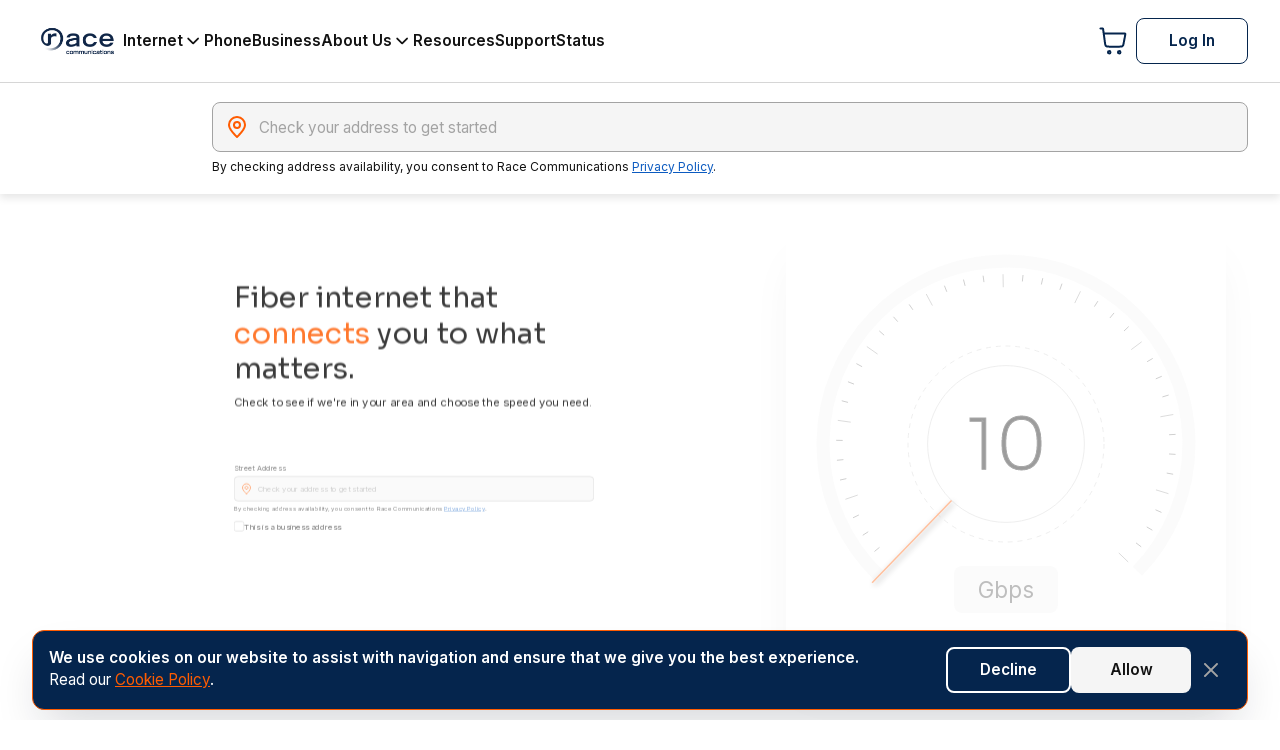

--- FILE ---
content_type: text/css
request_url: https://race.com/static/css/900.0444e261.chunk.css
body_size: 2224
content:
.GaugeInternetSpeed_gaugeSvg__jqwcK{height:auto;width:100%}.GaugeInternetSpeed_gaugeInternetSpeedContainer__uR4pE{position:relative;-webkit-user-select:none;user-select:none}.GaugeInternetSpeed_unitBox__\+aRzn{align-items:center;background:var(--gray-true-100);border-radius:8px;bottom:8%;display:inline-flex;justify-content:center;left:50%;padding:8px 24px;position:absolute;transform:translateX(-50%)}.GaugeInternetSpeed_unitBox__\+aRzn p{align-items:center;display:flex;gap:8px;justify-content:center}.GaugeInternetSpeed_unitBox__\+aRzn p svg path{stroke:var(--race-orange-brand-500-primary)}.SpeedTestTile_speedTestTileContainer__GoSzn{background:var(--base-white);border:1px solid var(--gray-true-300);border-radius:8px;box-shadow:0 4px 6px -2px #10182808,0 12px 16px -4px #10182814;display:flex;flex-direction:column;gap:10px;justify-content:center;max-width:277px;min-height:130px;min-width:200px;padding:16px 40px;width:100%}.SpeedTestTile_active__Lv\+1o.SpeedTestTile_speedTestTileContainer__GoSzn{border:1px solid #f49062}.SpeedTestTile_active__Lv\+1o .SpeedTestTile_speedTestType__6mvNT svg path{stroke:var(--race-orange-brand-500-primary)}.SpeedTestTile_speedTestType__6mvNT,.SpeedTestTile_speedTestValue__F99i5{display:flex;gap:8px}.SpeedTestTile_speedTestValue__F99i5 span{align-self:end;margin-bottom:7px}.HeroSection_heroSection__-nFcq{align-items:center;display:flex;flex-direction:column;flex-wrap:wrap;gap:40px;justify-content:space-between;margin-inline:auto;max-width:1300px}.HeroSection_textAndAutocomplete__a3tDA{flex:1 1;max-width:720px}.HeroSection_autocompleteWithButton__4AVfH{display:flex}.HeroSection_autocompleteWithButton__4AVfH>section{width:100%}.HeroSection_speedGauge__OiKB6{flex:1 1;max-height:440px;max-width:440px;width:100%}.HeroSection_speedGauge__OiKB6 .HeroSection_card__b9bND{border-radius:24px;box-shadow:0 28px 52px -10px #10182824;padding:24px}.HeroSection_tablet__9G8KG.HeroSection_heroSection__-nFcq{flex-direction:column-reverse}.HeroSection_tablet__9G8KG .HeroSection_textAndAutocomplete__a3tDA{max-width:max-content}.HeroSection_desktop__nkyXt.HeroSection_heroSection__-nFcq{flex-direction:row;gap:40px;text-align:left}.HeroSection_desktop__nkyXt .HeroSection_autocompleteWithButton__4AVfH{flex-direction:row;gap:16px}.ServiceCard_serviceCard__S5vzQ{background-color:#fff;border-radius:10px;box-shadow:0 28px 52px -10px #10182824;display:flex;flex-direction:column;max-height:388px;max-width:320px;overflow:hidden}.ServiceCard_serviceCard__S5vzQ.ServiceCard_desktop__2WmcL{max-width:620px}.ServiceCard_serviceCardImage__2xBqW{height:auto;max-height:240px;object-fit:cover;width:100%}.ServiceCard_serviceCardContent__vlYRP{padding:20px}.ServiceCard_serviceCardIcon__vS3Yc{display:inline-flex;margin-right:8px}.ServiceCard_serviceCardIcon__vS3Yc svg{height:24px;width:24px}.ServiceCard_serviceCardContent__vlYRP h2{align-items:center;display:flex;margin-bottom:10px}.ServiceCard_serviceCardContent__vlYRP p{margin-bottom:20px}.ServiceSection_cardsContainer__O3Gpe{display:flex;flex-wrap:wrap;gap:40px;justify-content:center}.CableVsFiberSection_cableVsFiberSection__o7dKr{overflow:hidden}.CableVsFiberSection_tilesContainer__MgsPX{display:flex;flex-direction:column;flex-wrap:wrap;gap:90px;justify-content:center;margin:auto;max-width:1440px}.CableVsFiberSection_tablet__Y2tX3 .CableVsFiberSection_tilesContainer__MgsPX{gap:calc(90px + (var(--tablet-exceed-viewport))*((230 - 90)/var(--tablet-viewport-difference)))}.CableVsFiberSection_desktop__bD7LH .CableVsFiberSection_tilesContainer__MgsPX{gap:230px}.CableVsFiberSection_cableVsFiberItem__-7VF8{align-items:center;display:flex;flex-direction:column;gap:var(--gap-m);padding:0 var(--padding-x-lg);text-align:center;width:100%}.CableVsFiberSection_cableVsFiberItem__-7VF8 .CableVsFiberSection_paragraph__kP2YZ{margin:0 auto;max-width:1000px}.CableVsFiberSection_cableVsFiberItem__-7VF8.CableVsFiberSection_fullWidthAnimation__5LS3c{padding:0}.CableVsFiberSection_cableVsFiberItem__-7VF8.CableVsFiberSection_fullWidthAnimation__5LS3c .CableVsFiberSection_heading__Qsy3E,.CableVsFiberSection_cableVsFiberItem__-7VF8.CableVsFiberSection_fullWidthAnimation__5LS3c .CableVsFiberSection_paragraph__kP2YZ{padding:0 var(--padding-x-lg)}.CableVsFiberSection_cableVsFiberItem__-7VF8 .CableVsFiberSection_heading__Qsy3E{margin:0 auto;max-width:1150px}.CableVsFiberSection_cableVsFiberItem__-7VF8.CableVsFiberSection_fullWidthAnimation__5LS3c .CableVsFiberSection_lottieAnimation__Uw9KK{width:100%}@media (max-width:767px){.CableVsFiberSection_tile__J8wU4{width:100%}}.FeedbackTile_testimonialReviewTile__awkFn{background:#fff;border-radius:8px;display:flex;flex-direction:column;height:100%;justify-content:space-between;margin:0 auto;max-width:1104px;text-align:center;-webkit-user-select:none;user-select:none}.FeedbackTile_review__CR6WP{align-items:baseline;display:flex;flex-direction:column;gap:8px}.FeedbackTile_desktop__SjZFF .FeedbackTile_review__CR6WP,.FeedbackTile_tablet__aR8Zq .FeedbackTile_review__CR6WP{flex-direction:row}.FeedbackTile_review__CR6WP h3{margin-bottom:32px;text-align:left}.FeedbackTile_desktop__SjZFF .FeedbackTile_review__CR6WP h3{margin-bottom:64px}.FeedbackTile_review__CR6WP svg{flex:0 0 60px}.FeedbackTile_profile__xzMPO{align-items:center;display:flex;gap:12px;justify-content:center}.FeedbackTile_profileInfo__H8lWV{text-align:left}.FeedbackTile_testimonialReviews__woIVt{align-items:center;display:flex;flex-direction:column}.FeedbacksSection_feedbacksSection__74zLV .embla__viewport{padding:0 var(--padding-x-xl)}.FeedbacksSection_desktop__qzOy5.FeedbacksSection_feedbacksSection__74zLV .embla__carousel{-webkit-mask-image:var(--default-mask);mask-image:var(--default-mask)}.FeedbacksSection_feedbacksSection__74zLV{position:relative}.FeedbacksSection_navigationButtonsContainer__OcW\+k{margin:0 auto;max-width:1280px;position:relative}.FeedbacksSection_navigationButtons__Q9Ij4{bottom:230px;display:flex;justify-content:space-between;left:0;padding:0 30px;position:absolute;right:0}.HomeFaqSection_homeFaqSection__a0mP9{display:flex;flex-direction:column;gap:48px}.HomeFaqSection_desktop__Mymw7.HomeFaqSection_homeFaqSection__a0mP9,.HomeFaqSection_tablet__QSQvx.HomeFaqSection_homeFaqSection__a0mP9{flex-direction:row;gap:64px}.HomeFaqSection_haveQuestions__TFE4o{flex:0 0 50%}.HomeFaqSection_haveQuestions__TFE4o h2{margin-bottom:20px;margin-top:12px}.HomeFaqSection_haveQuestions__TFE4o button{margin-top:32px}.HomeFaqSection_desktop__Mymw7 .HomeFaqSection_haveQuestions__TFE4o button,.HomeFaqSection_tablet__QSQvx .HomeFaqSection_haveQuestions__TFE4o button{margin-top:20px}.HomeFaqSection_faqItemsList__UtrGd{flex:1 1}.ProvidersDataTable_desktop__8x0gg.ProvidersDataTable_tableContainer__wRhon{--first-column-width:253px;--first-row-and-provider-tiles-gap:15px}.ProvidersDataTable_tablet__R54hM.ProvidersDataTable_tableContainer__wRhon{--first-row-and-provider-tiles-gap:8px;margin:auto;max-width:1000px}.ProvidersDataTable_tableWrapper__Y6q4Y{position:relative}.ProvidersDataTable_tableContainer__wRhon{--first-column-width:150px;--first-row-and-provider-tiles-gap:0px;display:flex;padding:10px 0}.ProvidersDataTable_providerTilesContainer__QAlej{-ms-overflow-style:none;column-gap:15px;display:flex;overflow-x:auto;overflow-y:hidden;padding-left:calc(var(--first-column-width) + var(--first-row-and-provider-tiles-gap));scrollbar-width:none}.ProvidersDataTable_providerTilesContainer__QAlej::-webkit-scrollbar{display:none}.ProvidersDataTable_tableTile__8dzYs{background:#fafafa;border-radius:16px 16px 0 0;flex:1 1;min-width:150px}.ProvidersDataTable_desktop__8x0gg .ProvidersDataTable_tableTile__8dzYs{min-width:160px}.ProvidersDataTable_imgCell__9m6RY{align-items:center;border-bottom:1px solid #e5e5e5;display:flex;height:90px;justify-content:center}.ProvidersDataTable_tableTile__8dzYs:not(:first-child) .ProvidersDataTable_cell__tATyM{text-align:center}.ProvidersDataTable_highlightedTile__6UcOT .ProvidersDataTable_imgCell__9m6RY{background:var(--race-blue-900-accent);border-radius:16px 16px 0 0}.ProvidersDataTable_highlightedTile__6UcOT .ProvidersDataTable_imgCell__9m6RY svg path{fill:var(--base-white)}.ProvidersDataTable_tableTile__8dzYs:nth-child(2) .ProvidersDataTable_imgCell__9m6RY .ProvidersDataTable_imgContainer__6YuqQ{width:100px}.ProvidersDataTable_tableTile__8dzYs:nth-child(3) .ProvidersDataTable_imgCell__9m6RY .ProvidersDataTable_imgContainer__6YuqQ{width:124px}.ProvidersDataTable_tableTile__8dzYs:last-child .ProvidersDataTable_imgCell__9m6RY .ProvidersDataTable_imgContainer__6YuqQ{width:96px}.ProvidersDataTable_tableHeader__KiaFc .ProvidersDataTable_tileContent__oVSKM,.ProvidersDataTable_tableTile__8dzYs .ProvidersDataTable_tileContent__oVSKM{display:grid;grid-template-rows:repeat(7,70px)}.ProvidersDataTable_cell__tATyM.ProvidersDataTable_empty__4EZwO{border-bottom:1px solid #e5e5e5;height:90px}.ProvidersDataTable_cell__tATyM.ProvidersDataTable_empty__4EZwO:before{--empty-cell-offset:2px;background:#fff;content:"";display:block;height:92px;left:calc(var(--empty-cell-offset)*-1);position:absolute;top:calc(var(--empty-cell-offset)*-1);width:calc(var(--first-column-width) + var(--empty-cell-offset))}.ProvidersDataTable_tableHeader__KiaFc{background:#fff;border-radius:16px 16px 0 0;position:absolute;width:var(--first-column-width);z-index:9}.ProvidersDataTable_tableHeader__KiaFc .ProvidersDataTable_cell__tATyM:not(.ProvidersDataTable_empty__4EZwO){justify-content:flex-start}.ProvidersDataTable_cell__tATyM:not(.ProvidersDataTable_empty__4EZwO){align-items:center;border-bottom:1px solid var(--gray-true-300);box-sizing:border-box;display:flex;justify-content:center;padding:15px}.ProvidersDataTable_closeIcon__g8Sa9 path{stroke:#595959}.ProvidersDatatableSection_providersDatatableSection__yqdK4 h2{margin-bottom:8px}.ProvidersDatatableSection_desktop__bCy98.ProvidersDatatableSection_providersDatatableSection__yqdK4 h2{margin-bottom:24px}.ProvidersDatatableSection_comparisonText__M\+y76{margin-bottom:22px}.ProvidersDatatableSection_competitorsInfo__lP3Ow{margin:16px auto 0;max-width:649px}.ProvidersDatatableSection_buttonContainer__y7JHz{align-items:center;display:flex;justify-content:center;margin-top:16px}
/*# sourceMappingURL=900.0444e261.chunk.css.map*/

--- FILE ---
content_type: application/javascript
request_url: https://race.com/static/js/187.7a9dfcb9.chunk.js
body_size: 1075
content:
"use strict";(self.webpackChunkrace_react=self.webpackChunkrace_react||[]).push([[187],{34187:(o,a,t)=>{t.r(a),t.d(a,{ServiceAvailabilityProvider:()=>b});var e=t(46127),i=t(35526),l=t(1234),c=t(12230),n=t(76597),d=t(97036),r=t(81184),s=t(45128),u=t(15724),p=t(96917),f=t(56620),g=t(66691),v=t(80572),y=t(23959),C=t(89133),I=t(42507),h=t(17784),T=t(95671);function b(o){let{children:a}=o;const t=(0,i.jL)(),{params:b,hasParams:A,setParams:m}=(0,c.A)(),{navigateToOrderFlow:S}=(0,h.A)(),[k,w]=(0,e.useState)(!1),O=(0,i.GV)(s.H9),P=(0,f.wQ)(),L=(0,f.zy)(),E=(0,i.GV)(s.UA),F=!O,{autodetectedLocationId:M}=(0,v._)();(0,e.useEffect)((()=>{t((0,s.b4)(!1))}),[P,t]),(0,e.useEffect)((()=>{(async()=>{if(!k&&b.locationId&&"undefined"!==b.locationId){if(!E||F&&(null===E||void 0===E?void 0:E.id)!==b.locationId){w(!0);try{const o=await p.Ay.getLocationById(b.locationId),a=M===b.locationId?g.s.Auto:g.s.Manual;t((0,s.lm)({location:o,addressSource:a}))}catch(o){console.warn("Error fetching location:",o)}w(!1)}(0,s.b4)(!1)}})()}),[b.locationId]);const{data:B,error:G,isFetching:_}=(0,u.cF)({locationId:b.locationId||""},{skip:!b.locationId||"undefined"===b.locationId}),D=(0,e.useMemo)((()=>(0,y.g)(E,b)),[E]),V=!A||!D.isAnyServiceAvailable||!B||_,{currentOffer:j,isLoading:x,isFetching:z,error:H,currentPromotionConfig:Q,fetchOffers:U,resetOffers:Y}=(0,d.pF)(),q=(0,i.GV)((o=>o.offers.rawOfferData)),J=!!q&&!H;(0,e.useEffect)((()=>{b.locationId&&(t((0,r.n_)(b.locationId)),Y())}),[b.locationId,t,Y]),(0,e.useEffect)((()=>{!V&&null!==E&&void 0!==E&&E.tags&&b.productCatalogType&&U({productCatalogType:b.productCatalogType,tags:E.tags,context:{locationId:b.locationId}})}),[V,null===E||void 0===E?void 0:E.tags,b.productCatalogType,b.locationId,U,L.pathname]);const K=(0,e.useMemo)((()=>D&&B?{...D,...B,isLoading:!1}:D),[D,B]),N=(0,e.useMemo)((()=>K.isAnyServiceAvailable&&!H),[K.isAnyServiceAvailable,B,b.locationId,H]),R=(0,e.useCallback)((o=>{let{productCatalogType:a,navigate:t=!0}=o;const e=a||b.productCatalogType;t&&S({productCatalogType:e,locationId:null===E||void 0===E?void 0:E.id})}),[t,S,null===E||void 0===E?void 0:E.id,b.productCatalogType]),W=(0,e.useCallback)((function(o){!(arguments.length>1&&void 0!==arguments[1])||arguments[1]?S({productCatalogType:o,locationId:null===E||void 0===E?void 0:E.id}):m({productCatalogType:o})}),[S,null===E||void 0===E?void 0:E.id,m]),X=_||x||z||k,Z=!!H||!!G,$=(0,y.y)(K,b.productCatalogType||n.dn.B2C),oo=J&&!!B,ao=(0,e.useMemo)((()=>X||$!==I.t.Available&&($!==I.t.DuplicateOrderGuest||L.pathname.includes(l.b.CheckAvailability))&&$!==I.t.Preorder&&$!==I.t.Business?null:Q||null),[Q,X,$]),to=(0,e.useMemo)((()=>({locationId:b.locationId,productCatalogType:b.productCatalogType,availabilityState:K,availabilityStatus:$,shouldShowOfferProducts:N,offer:j,offerData:q,offerPromotionConfig:ao,isLoading:X,isOfferFetching:z,isSuccess:oo,isError:Z,checkAvailability:R,setClientType:W,handleLocationSelected:o=>{o&&S({productCatalogType:b.productCatalogType||n.dn.B2C,locationId:o})}})),[b.locationId,b.productCatalogType,K,$,N,j,q,X,z,oo,Z,R,W]);return(0,T.jsx)(C.Y.Provider,{value:to,children:a})}}}]);
//# sourceMappingURL=187.7a9dfcb9.chunk.js.map